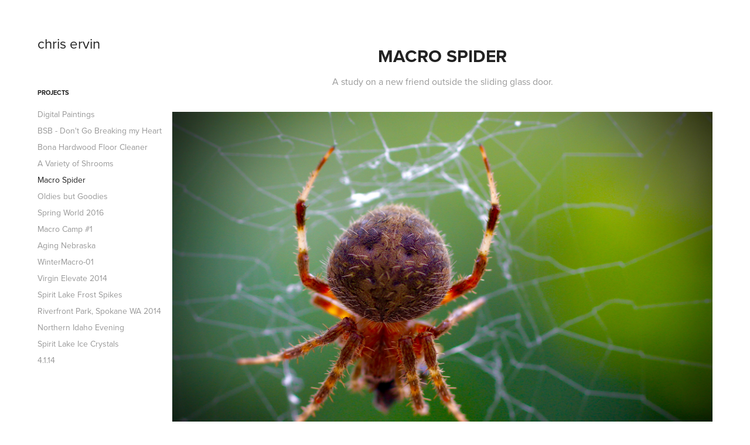

--- FILE ---
content_type: text/html; charset=utf-8
request_url: https://chriservin.com/macro-spider
body_size: 4151
content:
<!DOCTYPE HTML>
<html lang="en-US">
<head>
  <meta charset="UTF-8" />
  <meta name="viewport" content="width=device-width, initial-scale=1" />
      <meta name="keywords"  content="spider,Macro Photography,Nature" />
      <meta name="description"  content="A study on a new friend outside the sliding glass door." />
      <meta name="twitter:card"  content="summary_large_image" />
      <meta name="twitter:site"  content="@AdobePortfolio" />
      <meta  property="og:title" content="chris ervin - Macro Spider" />
      <meta  property="og:description" content="A study on a new friend outside the sliding glass door." />
      <meta  property="og:image" content="https://cdn.myportfolio.com/6e2b3cb9de506ea8e91ec8961e025f21/e3ad2c4c633d9556e6cb2f8e890c664053d70ef1f59a7a3a6650967b4ac0145451c765f7454e8a4e_car_202x158.jpg?h=4e752112aff8610de3738fffa15ae197&amp;url=aHR0cHM6Ly9taXItczMtY2RuLWNmLmJlaGFuY2UubmV0L3Byb2plY3RzL29yaWdpbmFsL2Q1ODQ1ZjQyMjMxNTg3LlkzSnZjQ3d6TmpNNUxESTRORGdzTkRRd0xEQS5qcGc=" />
      <link rel="icon" href="[data-uri]"  />
      <link rel="stylesheet" href="/dist/css/main.css" type="text/css" />
      <link rel="stylesheet" href="https://cdn.myportfolio.com/6e2b3cb9de506ea8e91ec8961e025f21/717829a48b5fad64747b7bf2f577ae731665091899.css?h=fa3065bfef0bce5bde0b752fc1cb034a" type="text/css" />
    <link rel="canonical" href="https://chriservin.com/macro-spider" />
      <title>chris ervin - Macro Spider</title>
    <script type="text/javascript" src="//use.typekit.net/ik/[base64].js?cb=35f77bfb8b50944859ea3d3804e7194e7a3173fb" async onload="
    try {
      window.Typekit.load();
    } catch (e) {
      console.warn('Typekit not loaded.');
    }
    "></script>
</head>
  <body class="transition-enabled">  <div class='page-background-video page-background-video-with-panel'>
  </div>
  <div class="js-responsive-nav">
    <div class="responsive-nav has-social">
      <div class="close-responsive-click-area js-close-responsive-nav">
        <div class="close-responsive-button"></div>
      </div>
          <nav data-hover-hint="nav">
              <ul class="group">
                  <li class="gallery-title"><a href="/projects"  >Projects</a></li>
            <li class="project-title"><a href="/digital-paintings"  >Digital Paintings</a></li>
            <li class="project-title"><a href="/bsb-dont-go-breaking-my-heart"  >BSB - Don't Go Breaking my Heart</a></li>
            <li class="project-title"><a href="/bona-hardwood-floor-cleaner"  >Bona Hardwood Floor Cleaner</a></li>
            <li class="project-title"><a href="/a-variety-of-shrooms"  >A Variety of Shrooms</a></li>
            <li class="project-title"><a href="/macro-spider" class="active" >Macro Spider</a></li>
            <li class="project-title"><a href="/oldies-but-goodies"  >Oldies but Goodies</a></li>
            <li class="project-title"><a href="/spring-world-2016"  >Spring World 2016</a></li>
            <li class="project-title"><a href="/macro-camp-1"  >Macro Camp #1</a></li>
            <li class="project-title"><a href="/aging-nebraska"  >Aging Nebraska</a></li>
            <li class="project-title"><a href="/wintermacro-01"  >WinterMacro-01</a></li>
            <li class="project-title"><a href="/virgin-elevate-2014"  >Virgin Elevate 2014</a></li>
            <li class="project-title"><a href="/spirit-lake-frost-spikes"  >Spirit Lake Frost Spikes</a></li>
            <li class="project-title"><a href="/riverfront-park-spokane-wa-2014"  >Riverfront Park, Spokane WA 2014</a></li>
            <li class="project-title"><a href="/northern-idaho-evening"  >Northern Idaho Evening</a></li>
            <li class="project-title"><a href="/spirit-lake-ice-crystals"  >Spirit Lake Ice Crystals</a></li>
            <li class="project-title"><a href="/4114"  >4.1.14</a></li>
              </ul>
              <div class="social pf-nav-social" data-hover-hint="navSocialIcons">
                <ul>
                </ul>
              </div>
          </nav>
    </div>
  </div>
  <div class="site-wrap cfix js-site-wrap">
    <div class="site-container">
      <div class="site-content e2e-site-content">
        <div class="sidebar-content">
          <header class="site-header">
              <div class="logo-wrap" data-hover-hint="logo">
                    <div class="logo e2e-site-logo-text logo-text  ">
    <a href="/projects" class="preserve-whitespace">chris ervin</a>

</div>
              </div>
  <div class="hamburger-click-area js-hamburger">
    <div class="hamburger">
      <i></i>
      <i></i>
      <i></i>
    </div>
  </div>
          </header>
              <nav data-hover-hint="nav">
              <ul class="group">
                  <li class="gallery-title"><a href="/projects"  >Projects</a></li>
            <li class="project-title"><a href="/digital-paintings"  >Digital Paintings</a></li>
            <li class="project-title"><a href="/bsb-dont-go-breaking-my-heart"  >BSB - Don't Go Breaking my Heart</a></li>
            <li class="project-title"><a href="/bona-hardwood-floor-cleaner"  >Bona Hardwood Floor Cleaner</a></li>
            <li class="project-title"><a href="/a-variety-of-shrooms"  >A Variety of Shrooms</a></li>
            <li class="project-title"><a href="/macro-spider" class="active" >Macro Spider</a></li>
            <li class="project-title"><a href="/oldies-but-goodies"  >Oldies but Goodies</a></li>
            <li class="project-title"><a href="/spring-world-2016"  >Spring World 2016</a></li>
            <li class="project-title"><a href="/macro-camp-1"  >Macro Camp #1</a></li>
            <li class="project-title"><a href="/aging-nebraska"  >Aging Nebraska</a></li>
            <li class="project-title"><a href="/wintermacro-01"  >WinterMacro-01</a></li>
            <li class="project-title"><a href="/virgin-elevate-2014"  >Virgin Elevate 2014</a></li>
            <li class="project-title"><a href="/spirit-lake-frost-spikes"  >Spirit Lake Frost Spikes</a></li>
            <li class="project-title"><a href="/riverfront-park-spokane-wa-2014"  >Riverfront Park, Spokane WA 2014</a></li>
            <li class="project-title"><a href="/northern-idaho-evening"  >Northern Idaho Evening</a></li>
            <li class="project-title"><a href="/spirit-lake-ice-crystals"  >Spirit Lake Ice Crystals</a></li>
            <li class="project-title"><a href="/4114"  >4.1.14</a></li>
              </ul>
                  <div class="social pf-nav-social" data-hover-hint="navSocialIcons">
                    <ul>
                    </ul>
                  </div>
              </nav>
        </div>
        <main>
  <div class="page-container" data-context="page.page.container" data-hover-hint="pageContainer">
    <section class="page standard-modules">
        <header class="page-header content" data-context="pages" data-identity="id:p57c5ba86b93553c83013a5ab058eb5192dc1f59d0b565a571115e">
            <h1 class="title preserve-whitespace">Macro Spider</h1>
            <p class="description">A study on a new friend outside the sliding glass door.</p>
        </header>
      <div class="page-content js-page-content" data-context="pages" data-identity="id:p57c5ba86b93553c83013a5ab058eb5192dc1f59d0b565a571115e">
        <div id="project-canvas" class="js-project-modules modules content">
          <div id="project-modules">
              
              <div class="project-module module image project-module-image js-js-project-module" >

  

  
     <div class="js-lightbox" data-src="https://cdn.myportfolio.com/6e2b3cb9de506ea8e91ec8961e025f21/54d78dc8375802df5778bcdd.jpg?h=ebbfe1e5500f7a821ade8b5cc0f57a42">
           <img
             class="js-lazy e2e-site-project-module-image"
             src="[data-uri]"
             data-src="https://cdn.myportfolio.com/6e2b3cb9de506ea8e91ec8961e025f21/54d78dc8375802df5778bcdd_rw_3840.jpg?h=d8101d45d3cf2fa78c3a6da7778e3bfb"
             data-srcset="https://cdn.myportfolio.com/6e2b3cb9de506ea8e91ec8961e025f21/54d78dc8375802df5778bcdd_rw_600.jpg?h=40f9380a0e67a64df1543fd4c04f7cb4 600w,https://cdn.myportfolio.com/6e2b3cb9de506ea8e91ec8961e025f21/54d78dc8375802df5778bcdd_rw_1200.jpg?h=95a251e056aa0c915f23087797f5e4f5 1200w,https://cdn.myportfolio.com/6e2b3cb9de506ea8e91ec8961e025f21/54d78dc8375802df5778bcdd_rw_1920.jpg?h=b5af411aa85cf3ee2a2be043b8542c01 1920w,https://cdn.myportfolio.com/6e2b3cb9de506ea8e91ec8961e025f21/54d78dc8375802df5778bcdd_rw_3840.jpg?h=d8101d45d3cf2fa78c3a6da7778e3bfb 3840w,"
             data-sizes="(max-width: 3840px) 100vw, 3840px"
             width="3840"
             height="0"
             style="padding-bottom: 68.67%; background: rgba(0, 0, 0, 0.03)"
             
           >
     </div>
  

</div>

              
              
              
              
              
              
              
              
              
              <div class="project-module module image project-module-image js-js-project-module" >

  

  
     <div class="js-lightbox" data-src="https://cdn.myportfolio.com/6e2b3cb9de506ea8e91ec8961e025f21/f5f7e27bfc57f4891ffb7e1a.jpg?h=d63152eeff1f8abff2f3d8ea038dde51">
           <img
             class="js-lazy e2e-site-project-module-image"
             src="[data-uri]"
             data-src="https://cdn.myportfolio.com/6e2b3cb9de506ea8e91ec8961e025f21/f5f7e27bfc57f4891ffb7e1a_rw_3840.jpg?h=b0e6387662ca17c6178d8d14a803e12c"
             data-srcset="https://cdn.myportfolio.com/6e2b3cb9de506ea8e91ec8961e025f21/f5f7e27bfc57f4891ffb7e1a_rw_600.jpg?h=d2cf05709b0c0ce42e5ee70371ef47e7 600w,https://cdn.myportfolio.com/6e2b3cb9de506ea8e91ec8961e025f21/f5f7e27bfc57f4891ffb7e1a_rw_1200.jpg?h=52f506a4ed210e065939359adb29dd23 1200w,https://cdn.myportfolio.com/6e2b3cb9de506ea8e91ec8961e025f21/f5f7e27bfc57f4891ffb7e1a_rw_1920.jpg?h=ba24da4d75215568774b32a00a6a29a2 1920w,https://cdn.myportfolio.com/6e2b3cb9de506ea8e91ec8961e025f21/f5f7e27bfc57f4891ffb7e1a_rw_3840.jpg?h=b0e6387662ca17c6178d8d14a803e12c 3840w,"
             data-sizes="(max-width: 3840px) 100vw, 3840px"
             width="3840"
             height="0"
             style="padding-bottom: 62.17%; background: rgba(0, 0, 0, 0.03)"
             
           >
     </div>
  

</div>

              
              
              
              
              
              
              
              
              
              <div class="project-module module image project-module-image js-js-project-module" >

  

  
     <div class="js-lightbox" data-src="https://cdn.myportfolio.com/6e2b3cb9de506ea8e91ec8961e025f21/2bfae528db67bfa9513fb624.jpg?h=b1ae8a09bf5a8a20f38a7d8475ba669d">
           <img
             class="js-lazy e2e-site-project-module-image"
             src="[data-uri]"
             data-src="https://cdn.myportfolio.com/6e2b3cb9de506ea8e91ec8961e025f21/2bfae528db67bfa9513fb624_rw_1920.jpg?h=254b6ee790e47a3321e46c7d119692e8"
             data-srcset="https://cdn.myportfolio.com/6e2b3cb9de506ea8e91ec8961e025f21/2bfae528db67bfa9513fb624_rw_600.jpg?h=5a1590944a89b1043f2742f2aacd27ff 600w,https://cdn.myportfolio.com/6e2b3cb9de506ea8e91ec8961e025f21/2bfae528db67bfa9513fb624_rw_1200.jpg?h=4c162902a6a30358001e185c406e62d7 1200w,https://cdn.myportfolio.com/6e2b3cb9de506ea8e91ec8961e025f21/2bfae528db67bfa9513fb624_rw_1920.jpg?h=254b6ee790e47a3321e46c7d119692e8 1920w,"
             data-sizes="(max-width: 1920px) 100vw, 1920px"
             width="1920"
             height="0"
             style="padding-bottom: 48.17%; background: rgba(0, 0, 0, 0.03)"
             
           >
     </div>
  

</div>

              
              
              
              
              
              
              
              
              
              <div class="project-module module image project-module-image js-js-project-module" >

  

  
     <div class="js-lightbox" data-src="https://cdn.myportfolio.com/6e2b3cb9de506ea8e91ec8961e025f21/576e56f5ddeb7a7a6cf94c0f.jpg?h=b345e27d2693adf8447883831135f8be">
           <img
             class="js-lazy e2e-site-project-module-image"
             src="[data-uri]"
             data-src="https://cdn.myportfolio.com/6e2b3cb9de506ea8e91ec8961e025f21/576e56f5ddeb7a7a6cf94c0f_rw_1920.jpg?h=1b661f6e9cae8537716f8c0941118ad2"
             data-srcset="https://cdn.myportfolio.com/6e2b3cb9de506ea8e91ec8961e025f21/576e56f5ddeb7a7a6cf94c0f_rw_600.jpg?h=31fcd5708a24313ce53164a5c96cdebc 600w,https://cdn.myportfolio.com/6e2b3cb9de506ea8e91ec8961e025f21/576e56f5ddeb7a7a6cf94c0f_rw_1200.jpg?h=9df8a116b0de05dc4c94aae5acda9ffc 1200w,https://cdn.myportfolio.com/6e2b3cb9de506ea8e91ec8961e025f21/576e56f5ddeb7a7a6cf94c0f_rw_1920.jpg?h=1b661f6e9cae8537716f8c0941118ad2 1334w,"
             data-sizes="(max-width: 1334px) 100vw, 1334px"
             width="1334"
             height="0"
             style="padding-bottom: 67%; background: rgba(0, 0, 0, 0.03)"
             
           >
     </div>
  

</div>

              
              
              
              
              
              
              
              
              
              <div class="project-module module image project-module-image js-js-project-module" >

  

  
     <div class="js-lightbox" data-src="https://cdn.myportfolio.com/6e2b3cb9de506ea8e91ec8961e025f21/dff56368cee3edbc8380ccd8.jpg?h=c23da2d14ee64b00997d218020771d42">
           <img
             class="js-lazy e2e-site-project-module-image"
             src="[data-uri]"
             data-src="https://cdn.myportfolio.com/6e2b3cb9de506ea8e91ec8961e025f21/dff56368cee3edbc8380ccd8_rw_1920.jpg?h=b9b239e3c7770aea063a90bb9311d154"
             data-srcset="https://cdn.myportfolio.com/6e2b3cb9de506ea8e91ec8961e025f21/dff56368cee3edbc8380ccd8_rw_600.jpg?h=2d68105a7d2e7446228c8e4bb0cc14ec 600w,https://cdn.myportfolio.com/6e2b3cb9de506ea8e91ec8961e025f21/dff56368cee3edbc8380ccd8_rw_1200.jpg?h=73c34bcc64d25baa1155b911ceb0e393 1200w,https://cdn.myportfolio.com/6e2b3cb9de506ea8e91ec8961e025f21/dff56368cee3edbc8380ccd8_rw_1920.jpg?h=b9b239e3c7770aea063a90bb9311d154 1920w,"
             data-sizes="(max-width: 1920px) 100vw, 1920px"
             width="1920"
             height="0"
             style="padding-bottom: 65.67%; background: rgba(0, 0, 0, 0.03)"
             
           >
     </div>
  

</div>

              
              
              
              
              
              
              
              
          </div>
        </div>
      </div>
    </section>
        <section class="back-to-top" data-hover-hint="backToTop">
          <a href="#"><span class="arrow">&uarr;</span><span class="preserve-whitespace">Back to Top</span></a>
        </section>
        <a class="back-to-top-fixed js-back-to-top back-to-top-fixed-with-panel" data-hover-hint="backToTop" data-hover-hint-placement="top-start" href="#">
          <svg version="1.1" id="Layer_1" xmlns="http://www.w3.org/2000/svg" xmlns:xlink="http://www.w3.org/1999/xlink" x="0px" y="0px"
           viewBox="0 0 26 26" style="enable-background:new 0 0 26 26;" xml:space="preserve" class="icon icon-back-to-top">
          <g>
            <path d="M13.8,1.3L21.6,9c0.1,0.1,0.1,0.3,0.2,0.4c0.1,0.1,0.1,0.3,0.1,0.4s0,0.3-0.1,0.4c-0.1,0.1-0.1,0.3-0.3,0.4
              c-0.1,0.1-0.2,0.2-0.4,0.3c-0.2,0.1-0.3,0.1-0.4,0.1c-0.1,0-0.3,0-0.4-0.1c-0.2-0.1-0.3-0.2-0.4-0.3L14.2,5l0,19.1
              c0,0.2-0.1,0.3-0.1,0.5c0,0.1-0.1,0.3-0.3,0.4c-0.1,0.1-0.2,0.2-0.4,0.3c-0.1,0.1-0.3,0.1-0.5,0.1c-0.1,0-0.3,0-0.4-0.1
              c-0.1-0.1-0.3-0.1-0.4-0.3c-0.1-0.1-0.2-0.2-0.3-0.4c-0.1-0.1-0.1-0.3-0.1-0.5l0-19.1l-5.7,5.7C6,10.8,5.8,10.9,5.7,11
              c-0.1,0.1-0.3,0.1-0.4,0.1c-0.2,0-0.3,0-0.4-0.1c-0.1-0.1-0.3-0.2-0.4-0.3c-0.1-0.1-0.1-0.2-0.2-0.4C4.1,10.2,4,10.1,4.1,9.9
              c0-0.1,0-0.3,0.1-0.4c0-0.1,0.1-0.3,0.3-0.4l7.7-7.8c0.1,0,0.2-0.1,0.2-0.1c0,0,0.1-0.1,0.2-0.1c0.1,0,0.2,0,0.2-0.1
              c0.1,0,0.1,0,0.2,0c0,0,0.1,0,0.2,0c0.1,0,0.2,0,0.2,0.1c0.1,0,0.1,0.1,0.2,0.1C13.7,1.2,13.8,1.2,13.8,1.3z"/>
          </g>
          </svg>
        </a>
  </div>
              <footer class="site-footer" data-hover-hint="footer">
                <div class="footer-text">
                  Powered by <a href="http://portfolio.adobe.com" target="_blank">Adobe Portfolio</a>
                </div>
              </footer>
        </main>
      </div>
    </div>
  </div>
</body>
<script type="text/javascript">
  // fix for Safari's back/forward cache
  window.onpageshow = function(e) {
    if (e.persisted) { window.location.reload(); }
  };
</script>
  <script type="text/javascript">var __config__ = {"page_id":"p57c5ba86b93553c83013a5ab058eb5192dc1f59d0b565a571115e","theme":{"name":"basic"},"pageTransition":true,"linkTransition":true,"disableDownload":false,"localizedValidationMessages":{"required":"This field is required","Email":"This field must be a valid email address"},"lightbox":{"enabled":false},"cookie_banner":{"enabled":false}};</script>
  <script type="text/javascript" src="/site/translations?cb=35f77bfb8b50944859ea3d3804e7194e7a3173fb"></script>
  <script type="text/javascript" src="/dist/js/main.js?cb=35f77bfb8b50944859ea3d3804e7194e7a3173fb"></script>
</html>
